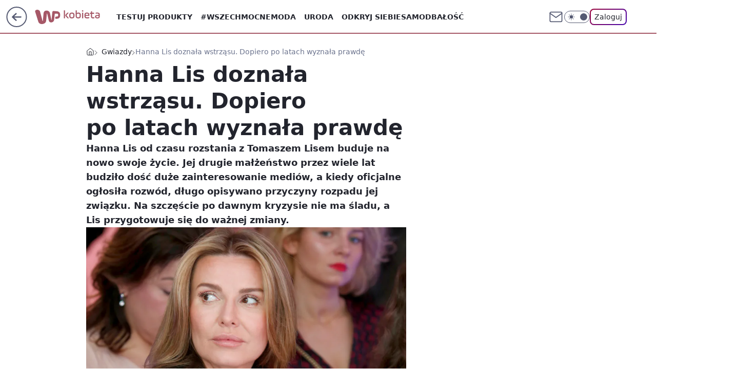

--- FILE ---
content_type: application/javascript
request_url: https://rek.www.wp.pl/gaf.js?rv=2&sn=kobieta&pvid=a8fae2cf1db14fdd0a0d&rekids=234437&tVersion=B&phtml=kobieta.wp.pl%2Fhanna-lis-doznala-wstrzasu-dopiero-po-latach-wyznala-prawde-6638121024793088a&abtest=adtech%7CPRGM-1047%7CA%3Badtech%7CPU-335%7CB%3Badtech%7CPRG-3468%7CB%3Badtech%7CPRGM-1036%7CA%3Badtech%7CFP-76%7CA%3Badtech%7CPRGM-1356%7CA%3Badtech%7CPRGM-1419%7CB%3Badtech%7CPRGM-1589%7CB%3Badtech%7CPRGM-1576%7CA%3Badtech%7CPRGM-1443%7CA%3Badtech%7CPRGM-1421%7CA%3Badtech%7CPRGM-1465%7CB%3Badtech%7CPRGM-1587%7CD%3Badtech%7CPRGM-1215%7CC&PWA_adbd=0&darkmode=0&highLayout=0&layout=wide&navType=navigate&cdl=0&ctype=article&ciab=IAB1-2%2CIAB-v3-432%2CIAB-v3-297%2CIAB7-3&cid=6638121024793088&csystem=ncr&cdate=2021-05-10&ccategory=gwiazdy&REKtagi=hanna_lis%3Bpandemia%3Bszczepienie_przeciw_covid19%3Bwstrzas_anafilaktyczny%3Balergia&vw=1280&vh=720&p1=0&spin=xserravs&bcv=2
body_size: 3524
content:
xserravs({"spin":"xserravs","bunch":234437,"context":{"dsa":false,"minor":false,"bidRequestId":"6a22ba98-7748-4500-918e-7d472f338bb9","maConfig":{"timestamp":"2026-01-15T08:59:46.335Z"},"dfpConfig":{"timestamp":"2026-01-15T11:58:29.480Z"},"sda":[],"targeting":{"client":{},"server":{},"query":{"PWA_adbd":"0","REKtagi":"hanna_lis;pandemia;szczepienie_przeciw_covid19;wstrzas_anafilaktyczny;alergia","abtest":"adtech|PRGM-1047|A;adtech|PU-335|B;adtech|PRG-3468|B;adtech|PRGM-1036|A;adtech|FP-76|A;adtech|PRGM-1356|A;adtech|PRGM-1419|B;adtech|PRGM-1589|B;adtech|PRGM-1576|A;adtech|PRGM-1443|A;adtech|PRGM-1421|A;adtech|PRGM-1465|B;adtech|PRGM-1587|D;adtech|PRGM-1215|C","bcv":"2","ccategory":"gwiazdy","cdate":"2021-05-10","cdl":"0","ciab":"IAB1-2,IAB-v3-432,IAB-v3-297,IAB7-3","cid":"6638121024793088","csystem":"ncr","ctype":"article","darkmode":"0","highLayout":"0","layout":"wide","navType":"navigate","p1":"0","phtml":"kobieta.wp.pl/hanna-lis-doznala-wstrzasu-dopiero-po-latach-wyznala-prawde-6638121024793088a","pvid":"a8fae2cf1db14fdd0a0d","rekids":"234437","rv":"2","sn":"kobieta","spin":"xserravs","tVersion":"B","vh":"720","vw":"1280"}},"directOnly":0,"geo":{"country":"840","region":"","city":""},"statid":"","mlId":"","rshsd":"17","isRobot":false,"curr":{"EUR":4.2192,"USD":3.6346,"CHF":4.5302,"GBP":4.8692},"rv":"2","status":{"advf":2,"ma":2,"ma_ads-bidder":2,"ma_cpv-bidder":2,"ma_high-cpm-bidder":2}},"slots":{"10":{"delivered":"","campaign":null,"dfpConfig":null},"11":{"delivered":"1","campaign":null,"dfpConfig":{"placement":"/89844762/Desktop_Kobieta.wp.pl_x11_art","roshash":"FJMP","ceil":100,"sizes":[[336,280],[640,280],[300,250]],"namedSizes":["fluid"],"div":"div-gpt-ad-x11-art","targeting":{"DFPHASH":"AEHK","emptygaf":"0"},"gfp":"FJMP"}},"12":{"delivered":"1","campaign":null,"dfpConfig":{"placement":"/89844762/Desktop_Kobieta.wp.pl_x12_art","roshash":"FJMP","ceil":100,"sizes":[[336,280],[640,280],[300,250]],"namedSizes":["fluid"],"div":"div-gpt-ad-x12-art","targeting":{"DFPHASH":"AEHK","emptygaf":"0"},"gfp":"FJMP"}},"13":{"delivered":"1","campaign":null,"dfpConfig":{"placement":"/89844762/Desktop_Kobieta.wp.pl_x13_art","roshash":"FJMP","ceil":100,"sizes":[[336,280],[640,280],[300,250]],"namedSizes":["fluid"],"div":"div-gpt-ad-x13-art","targeting":{"DFPHASH":"AEHK","emptygaf":"0"},"gfp":"FJMP"}},"14":{"delivered":"1","campaign":null,"dfpConfig":{"placement":"/89844762/Desktop_Kobieta.wp.pl_x14_art","roshash":"FJMP","ceil":100,"sizes":[[336,280],[640,280],[300,250]],"namedSizes":["fluid"],"div":"div-gpt-ad-x14-art","targeting":{"DFPHASH":"AEHK","emptygaf":"0"},"gfp":"FJMP"}},"15":{"delivered":"1","campaign":null,"dfpConfig":{"placement":"/89844762/Desktop_Kobieta.wp.pl_x15_art","roshash":"FJMP","ceil":100,"sizes":[[728,90],[970,300],[950,90],[980,120],[980,90],[970,150],[970,90],[970,250],[930,180],[950,200],[750,100],[970,66],[750,200],[960,90],[970,100],[750,300],[970,200],[950,300]],"namedSizes":["fluid"],"div":"div-gpt-ad-x15-art","targeting":{"DFPHASH":"AEHK","emptygaf":"0"},"gfp":"FJMP"}},"16":{"delivered":"1","campaign":null,"dfpConfig":{"placement":"/89844762/Desktop_Kobieta.wp.pl_x16","roshash":"FJMP","ceil":100,"sizes":[[728,90],[970,300],[950,90],[980,120],[980,90],[970,150],[970,90],[970,250],[930,180],[950,200],[750,100],[970,66],[750,200],[960,90],[970,100],[750,300],[970,200],[950,300]],"namedSizes":["fluid"],"div":"div-gpt-ad-x16","targeting":{"DFPHASH":"AEHK","emptygaf":"0"},"gfp":"FJMP"}},"17":{"delivered":"1","campaign":null,"dfpConfig":{"placement":"/89844762/Desktop_Kobieta.wp.pl_x17","roshash":"FJMP","ceil":100,"sizes":[[728,90],[970,300],[950,90],[980,120],[980,90],[970,150],[970,90],[970,250],[930,180],[950,200],[750,100],[970,66],[750,200],[960,90],[970,100],[750,300],[970,200],[950,300]],"namedSizes":["fluid"],"div":"div-gpt-ad-x17","targeting":{"DFPHASH":"AEHK","emptygaf":"0"},"gfp":"FJMP"}},"18":{"delivered":"1","campaign":null,"dfpConfig":{"placement":"/89844762/Desktop_Kobieta.wp.pl_x18","roshash":"FJMP","ceil":100,"sizes":[[728,90],[970,300],[950,90],[980,120],[980,90],[970,150],[970,90],[970,250],[930,180],[950,200],[750,100],[970,66],[750,200],[960,90],[970,100],[750,300],[970,200],[950,300]],"namedSizes":["fluid"],"div":"div-gpt-ad-x18","targeting":{"DFPHASH":"AEHK","emptygaf":"0"},"gfp":"FJMP"}},"19":{"delivered":"1","campaign":null,"dfpConfig":{"placement":"/89844762/Desktop_Kobieta.wp.pl_x19","roshash":"FJMP","ceil":100,"sizes":[[728,90],[970,300],[950,90],[980,120],[980,90],[970,150],[970,90],[970,250],[930,180],[950,200],[750,100],[970,66],[750,200],[960,90],[970,100],[750,300],[970,200],[950,300]],"namedSizes":["fluid"],"div":"div-gpt-ad-x19","targeting":{"DFPHASH":"AEHK","emptygaf":"0"},"gfp":"FJMP"}},"2":{"delivered":"1","campaign":{"id":"188195","capping":"PWAck=27120611\u0026PWAclt=2400\u0026tpl=1","adm":{"bunch":"234437","creations":[{"cbConfig":{"blur":false,"bottomBar":false,"fullPage":false,"message":"Przekierowanie za {{time}} sekund{{y}}","timeout":15000},"height":600,"pixels":["//ad.doubleclick.net/ddm/trackimp/N1731505.4954855HVP_POL/B34864612.437622079;dc_trk_aid=631201252;dc_trk_cid=248547714;ord=1768665659;dc_lat=;dc_rdid=;tag_for_child_directed_treatment=;tfua=;gdpr=${GDPR};gdpr_consent=${GDPR_CONSENT_755};ltd=${LIMITED_ADS};dc_tdv=1?"],"showLabel":false,"src":"https://mamc.wpcdn.pl/188195/1767968757465/1200x600/1200x600/index.html","trackers":{"click":[""],"cview":["//ma.wp.pl/ma.gif?clid=2756484462c54389dac6407e48e5709b\u0026SN=kobieta\u0026pvid=a8fae2cf1db14fdd0a0d\u0026action=cvimp\u0026pg=kobieta.wp.pl\u0026par=seatFee%3DDSqSdyBBcaN5p0M_s9AEffAZM6BycbfYgcYlUvW1VaY%26seatID%3D2756484462c54389dac6407e48e5709b%26billing%3Dcpv%26publisherID%3D308%26test%3D0%26tpID%3D1402315%26iabPageCategories%3D%26iabSiteCategories%3D%26is_adblock%3D0%26sn%3Dkobieta%26geo%3D840%253B%253B%26device%3DPERSONAL_COMPUTER%26userID%3D__UNKNOWN_TELL_US__%26slotSizeWxH%3D1200x600%26partnerID%3D%26contentID%3D6638121024793088%26platform%3D8%26conversionValue%3D0%26rekid%3D234437%26ip%3D-fKczeKUskaQBt1Hvcn2edZHs6o4veOEQ2F0cfNO0Eo%26cur%3DPLN%26client_id%3D50141%26org_id%3D25%26order%3D265941%26pricingModel%3DEJ6sLASuqQ5X3AyZiJFttaaX0COht_GdjFHSLZrOzeI%26ttl%3D1768752059%26pvid%3Da8fae2cf1db14fdd0a0d%26bidTimestamp%3D1768665659%26hBidPrice%3DFILQZil%26isDev%3Dfalse%26inver%3D2%26creationID%3D1469526%26emission%3D3044619%26source%3DTG%26editedTimestamp%3D1767968859%26is_robot%3D0%26utility%3D6Isy8e0sD-ziV1nq31LNAOQb4EoR8QvlYnGsK7PdwBh8XSt3kMbYDZSf1EwrvNhE%26hBudgetRate%3DFILQZil%26ssp%3Dwp.pl%26targetDomain%3Dpepco.pl%26bidderID%3D11%26medium%3Ddisplay%26bidReqID%3D6a22ba98-7748-4500-918e-7d472f338bb9%26domain%3Dkobieta.wp.pl%26slotID%3D002%26workfID%3D188195"],"impression":["//ma.wp.pl/ma.gif?clid=2756484462c54389dac6407e48e5709b\u0026SN=kobieta\u0026pvid=a8fae2cf1db14fdd0a0d\u0026action=delivery\u0026pg=kobieta.wp.pl\u0026par=userID%3D__UNKNOWN_TELL_US__%26slotSizeWxH%3D1200x600%26partnerID%3D%26contentID%3D6638121024793088%26platform%3D8%26conversionValue%3D0%26rekid%3D234437%26ip%3D-fKczeKUskaQBt1Hvcn2edZHs6o4veOEQ2F0cfNO0Eo%26cur%3DPLN%26client_id%3D50141%26org_id%3D25%26order%3D265941%26pricingModel%3DEJ6sLASuqQ5X3AyZiJFttaaX0COht_GdjFHSLZrOzeI%26ttl%3D1768752059%26pvid%3Da8fae2cf1db14fdd0a0d%26bidTimestamp%3D1768665659%26hBidPrice%3DFILQZil%26isDev%3Dfalse%26inver%3D2%26creationID%3D1469526%26emission%3D3044619%26source%3DTG%26editedTimestamp%3D1767968859%26is_robot%3D0%26utility%3D6Isy8e0sD-ziV1nq31LNAOQb4EoR8QvlYnGsK7PdwBh8XSt3kMbYDZSf1EwrvNhE%26hBudgetRate%3DFILQZil%26ssp%3Dwp.pl%26targetDomain%3Dpepco.pl%26bidderID%3D11%26medium%3Ddisplay%26bidReqID%3D6a22ba98-7748-4500-918e-7d472f338bb9%26domain%3Dkobieta.wp.pl%26slotID%3D002%26workfID%3D188195%26seatFee%3DDSqSdyBBcaN5p0M_s9AEffAZM6BycbfYgcYlUvW1VaY%26seatID%3D2756484462c54389dac6407e48e5709b%26billing%3Dcpv%26publisherID%3D308%26test%3D0%26tpID%3D1402315%26iabPageCategories%3D%26iabSiteCategories%3D%26is_adblock%3D0%26sn%3Dkobieta%26geo%3D840%253B%253B%26device%3DPERSONAL_COMPUTER"],"view":["//ma.wp.pl/ma.gif?clid=2756484462c54389dac6407e48e5709b\u0026SN=kobieta\u0026pvid=a8fae2cf1db14fdd0a0d\u0026action=view\u0026pg=kobieta.wp.pl\u0026par=hBidPrice%3DFILQZil%26isDev%3Dfalse%26inver%3D2%26creationID%3D1469526%26emission%3D3044619%26source%3DTG%26editedTimestamp%3D1767968859%26is_robot%3D0%26utility%3D6Isy8e0sD-ziV1nq31LNAOQb4EoR8QvlYnGsK7PdwBh8XSt3kMbYDZSf1EwrvNhE%26hBudgetRate%3DFILQZil%26ssp%3Dwp.pl%26targetDomain%3Dpepco.pl%26bidderID%3D11%26medium%3Ddisplay%26bidReqID%3D6a22ba98-7748-4500-918e-7d472f338bb9%26domain%3Dkobieta.wp.pl%26slotID%3D002%26workfID%3D188195%26seatFee%3DDSqSdyBBcaN5p0M_s9AEffAZM6BycbfYgcYlUvW1VaY%26seatID%3D2756484462c54389dac6407e48e5709b%26billing%3Dcpv%26publisherID%3D308%26test%3D0%26tpID%3D1402315%26iabPageCategories%3D%26iabSiteCategories%3D%26is_adblock%3D0%26sn%3Dkobieta%26geo%3D840%253B%253B%26device%3DPERSONAL_COMPUTER%26userID%3D__UNKNOWN_TELL_US__%26slotSizeWxH%3D1200x600%26partnerID%3D%26contentID%3D6638121024793088%26platform%3D8%26conversionValue%3D0%26rekid%3D234437%26ip%3D-fKczeKUskaQBt1Hvcn2edZHs6o4veOEQ2F0cfNO0Eo%26cur%3DPLN%26client_id%3D50141%26org_id%3D25%26order%3D265941%26pricingModel%3DEJ6sLASuqQ5X3AyZiJFttaaX0COht_GdjFHSLZrOzeI%26ttl%3D1768752059%26pvid%3Da8fae2cf1db14fdd0a0d%26bidTimestamp%3D1768665659"]},"transparentPlaceholder":false,"type":"iframe","url":"https://ad.doubleclick.net/ddm/trackclk/N1731505.4954855HVP_POL/B34864612.437622079;dc_trk_aid=631201252;dc_trk_cid=248547714;dc_lat=;dc_rdid=;tag_for_child_directed_treatment=;tfua=;gdpr=${GDPR};gdpr_consent=${GDPR_CONSENT_755};ltd=${LIMITED_ADS};dc_tdv=1","width":1200}],"redir":"https://ma.wp.pl/redirma?SN=kobieta\u0026pvid=a8fae2cf1db14fdd0a0d\u0026par=hBidPrice%3DFILQZil%26inver%3D2%26slotID%3D002%26pricingModel%3DEJ6sLASuqQ5X3AyZiJFttaaX0COht_GdjFHSLZrOzeI%26workfID%3D188195%26iabSiteCategories%3D%26sn%3Dkobieta%26client_id%3D50141%26order%3D265941%26bidTimestamp%3D1768665659%26medium%3Ddisplay%26device%3DPERSONAL_COMPUTER%26ip%3D-fKczeKUskaQBt1Hvcn2edZHs6o4veOEQ2F0cfNO0Eo%26publisherID%3D308%26isDev%3Dfalse%26source%3DTG%26bidReqID%3D6a22ba98-7748-4500-918e-7d472f338bb9%26billing%3Dcpv%26iabPageCategories%3D%26is_adblock%3D0%26conversionValue%3D0%26seatFee%3DDSqSdyBBcaN5p0M_s9AEffAZM6BycbfYgcYlUvW1VaY%26test%3D0%26creationID%3D1469526%26is_robot%3D0%26utility%3D6Isy8e0sD-ziV1nq31LNAOQb4EoR8QvlYnGsK7PdwBh8XSt3kMbYDZSf1EwrvNhE%26ssp%3Dwp.pl%26targetDomain%3Dpepco.pl%26partnerID%3D%26emission%3D3044619%26editedTimestamp%3D1767968859%26tpID%3D1402315%26userID%3D__UNKNOWN_TELL_US__%26rekid%3D234437%26cur%3DPLN%26org_id%3D25%26ttl%3D1768752059%26seatID%3D2756484462c54389dac6407e48e5709b%26slotSizeWxH%3D1200x600%26contentID%3D6638121024793088%26platform%3D8%26pvid%3Da8fae2cf1db14fdd0a0d%26hBudgetRate%3DFILQZil%26bidderID%3D11%26domain%3Dkobieta.wp.pl%26geo%3D840%253B%253B\u0026url=","slot":"2"},"creative":{"Id":"1469526","provider":"ma_cpv-bidder","roshash":"HQYc","height":600,"width":1200,"touchpointId":"1402315","source":{"bidder":"cpv-bidder"}},"sellingModel":{"model":"CPM_INT"}},"dfpConfig":{"placement":"/89844762/Desktop_Kobieta.wp.pl_x02","roshash":"HQYc","ceil":100,"sizes":[[970,300],[970,600],[750,300],[950,300],[980,600],[1920,870],[1200,600],[750,400],[960,640]],"namedSizes":["fluid"],"div":"div-gpt-ad-x02","targeting":{"DFPHASH":"CLTW","emptygaf":"0"},"gfp":"GORU"}},"24":{"delivered":"","campaign":null,"dfpConfig":null},"25":{"delivered":"1","campaign":null,"dfpConfig":{"placement":"/89844762/Desktop_Kobieta.wp.pl_x25_art","roshash":"FJMP","ceil":100,"sizes":[[336,280],[300,250]],"namedSizes":["fluid"],"div":"div-gpt-ad-x25-art","targeting":{"DFPHASH":"AEHK","emptygaf":"0"},"gfp":"FJMP"}},"27":{"delivered":"1","campaign":null,"dfpConfig":{"placement":"/89844762/Desktop_Kobieta.wp.pl_x27_art","roshash":"FJMP","ceil":100,"sizes":[[160,600]],"namedSizes":["fluid"],"div":"div-gpt-ad-x27-art","targeting":{"DFPHASH":"AEHK","emptygaf":"0"},"gfp":"FJMP"}},"28":{"delivered":"","campaign":null,"dfpConfig":null},"29":{"delivered":"","campaign":null,"dfpConfig":null},"3":{"delivered":"1","campaign":null,"dfpConfig":{"placement":"/89844762/Desktop_Kobieta.wp.pl_x03_art","roshash":"FJMP","ceil":100,"sizes":[[728,90],[970,300],[950,90],[980,120],[980,90],[970,150],[970,90],[970,250],[930,180],[950,200],[750,100],[970,66],[750,200],[960,90],[970,100],[750,300],[970,200],[950,300]],"namedSizes":["fluid"],"div":"div-gpt-ad-x03-art","targeting":{"DFPHASH":"AEHK","emptygaf":"0"},"gfp":"FJMP"}},"32":{"delivered":"1","campaign":null,"dfpConfig":{"placement":"/89844762/Desktop_Kobieta.wp.pl_x32_art","roshash":"FJMP","ceil":100,"sizes":[[336,280],[640,280],[300,250]],"namedSizes":["fluid"],"div":"div-gpt-ad-x32-art","targeting":{"DFPHASH":"AEHK","emptygaf":"0"},"gfp":"FJMP"}},"33":{"delivered":"1","campaign":null,"dfpConfig":{"placement":"/89844762/Desktop_Kobieta.wp.pl_x33_art","roshash":"FJMP","ceil":100,"sizes":[[336,280],[640,280],[300,250]],"namedSizes":["fluid"],"div":"div-gpt-ad-x33-art","targeting":{"DFPHASH":"AEHK","emptygaf":"0"},"gfp":"FJMP"}},"34":{"delivered":"1","campaign":null,"dfpConfig":{"placement":"/89844762/Desktop_Kobieta.wp.pl_x34","roshash":"FJMP","ceil":100,"sizes":[[300,250]],"namedSizes":["fluid"],"div":"div-gpt-ad-x34","targeting":{"DFPHASH":"AEHK","emptygaf":"0"},"gfp":"FJMP"}},"35":{"delivered":"1","campaign":null,"dfpConfig":{"placement":"/89844762/Desktop_Kobieta.wp.pl_x35_art","roshash":"FJMP","ceil":100,"sizes":[[300,600],[300,250]],"namedSizes":["fluid"],"div":"div-gpt-ad-x35-art","targeting":{"DFPHASH":"AEHK","emptygaf":"0"},"gfp":"FJMP"}},"36":{"delivered":"1","campaign":null,"dfpConfig":{"placement":"/89844762/Desktop_Kobieta.wp.pl_x36_art","roshash":"FJMP","ceil":100,"sizes":[[300,600],[300,250]],"namedSizes":["fluid"],"div":"div-gpt-ad-x36-art","targeting":{"DFPHASH":"AEHK","emptygaf":"0"},"gfp":"FJMP"}},"37":{"delivered":"1","campaign":null,"dfpConfig":{"placement":"/89844762/Desktop_Kobieta.wp.pl_x37_art","roshash":"FJMP","ceil":100,"sizes":[[300,600],[300,250]],"namedSizes":["fluid"],"div":"div-gpt-ad-x37-art","targeting":{"DFPHASH":"AEHK","emptygaf":"0"},"gfp":"FJMP"}},"40":{"delivered":"1","campaign":null,"dfpConfig":{"placement":"/89844762/Desktop_Kobieta.wp.pl_x40","roshash":"FKNQ","ceil":100,"sizes":[[300,250]],"namedSizes":["fluid"],"div":"div-gpt-ad-x40","targeting":{"DFPHASH":"AFIL","emptygaf":"0"},"gfp":"FKNQ"}},"5":{"delivered":"1","campaign":null,"dfpConfig":{"placement":"/89844762/Desktop_Kobieta.wp.pl_x05_art","roshash":"FJMP","ceil":100,"sizes":[[336,280],[640,280],[300,250]],"namedSizes":["fluid"],"div":"div-gpt-ad-x05-art","targeting":{"DFPHASH":"AEHK","emptygaf":"0"},"gfp":"FJMP"}},"50":{"delivered":"1","campaign":null,"dfpConfig":{"placement":"/89844762/Desktop_Kobieta.wp.pl_x50_art","roshash":"FJMP","ceil":100,"sizes":[[728,90],[970,300],[950,90],[980,120],[980,90],[970,150],[970,90],[970,250],[930,180],[950,200],[750,100],[970,66],[750,200],[960,90],[970,100],[750,300],[970,200],[950,300]],"namedSizes":["fluid"],"div":"div-gpt-ad-x50-art","targeting":{"DFPHASH":"AEHK","emptygaf":"0"},"gfp":"FJMP"}},"52":{"delivered":"1","campaign":null,"dfpConfig":{"placement":"/89844762/Desktop_Kobieta.wp.pl_x52_art","roshash":"FJMP","ceil":100,"sizes":[[300,250]],"namedSizes":["fluid"],"div":"div-gpt-ad-x52-art","targeting":{"DFPHASH":"AEHK","emptygaf":"0"},"gfp":"FJMP"}},"529":{"delivered":"1","campaign":null,"dfpConfig":{"placement":"/89844762/Desktop_Kobieta.wp.pl_x529","roshash":"FJMP","ceil":100,"sizes":[[300,250]],"namedSizes":["fluid"],"div":"div-gpt-ad-x529","targeting":{"DFPHASH":"AEHK","emptygaf":"0"},"gfp":"FJMP"}},"53":{"delivered":"1","campaign":null,"dfpConfig":{"placement":"/89844762/Desktop_Kobieta.wp.pl_x53_art","roshash":"FJMP","ceil":100,"sizes":[[728,90],[970,300],[950,90],[980,120],[980,90],[970,150],[970,600],[970,90],[970,250],[930,180],[950,200],[750,100],[970,66],[750,200],[960,90],[970,100],[750,300],[970,200],[940,600]],"namedSizes":["fluid"],"div":"div-gpt-ad-x53-art","targeting":{"DFPHASH":"AEHK","emptygaf":"0"},"gfp":"FJMP"}},"531":{"delivered":"1","campaign":null,"dfpConfig":{"placement":"/89844762/Desktop_Kobieta.wp.pl_x531","roshash":"FJMP","ceil":100,"sizes":[[300,250]],"namedSizes":["fluid"],"div":"div-gpt-ad-x531","targeting":{"DFPHASH":"AEHK","emptygaf":"0"},"gfp":"FJMP"}},"541":{"delivered":"1","campaign":null,"dfpConfig":{"placement":"/89844762/Desktop_Kobieta.wp.pl_x541_art","roshash":"FJMP","ceil":100,"sizes":[[300,600],[300,250]],"namedSizes":["fluid"],"div":"div-gpt-ad-x541-art","targeting":{"DFPHASH":"AEHK","emptygaf":"0"},"gfp":"FJMP"}},"59":{"delivered":"1","campaign":null,"dfpConfig":{"placement":"/89844762/Desktop_Kobieta.wp.pl_x59_art","roshash":"FJMP","ceil":100,"sizes":[[300,600],[300,250]],"namedSizes":["fluid"],"div":"div-gpt-ad-x59-art","targeting":{"DFPHASH":"AEHK","emptygaf":"0"},"gfp":"FJMP"}},"6":{"delivered":"","campaign":null,"dfpConfig":null},"61":{"delivered":"1","campaign":null,"dfpConfig":{"placement":"/89844762/Desktop_Kobieta.wp.pl_x61_art","roshash":"FJMP","ceil":100,"sizes":[[336,280],[640,280],[300,250]],"namedSizes":["fluid"],"div":"div-gpt-ad-x61-art","targeting":{"DFPHASH":"AEHK","emptygaf":"0"},"gfp":"FJMP"}},"62":{"delivered":"","campaign":null,"dfpConfig":null},"67":{"delivered":"1","campaign":null,"dfpConfig":{"placement":"/89844762/Desktop_Kobieta.wp.pl_x67_art","roshash":"FIOR","ceil":100,"sizes":[[300,50]],"namedSizes":["fluid"],"div":"div-gpt-ad-x67-art","targeting":{"DFPHASH":"ADJM","emptygaf":"0"},"gfp":"FIOR"}},"7":{"delivered":"","campaign":null,"dfpConfig":null},"70":{"delivered":"1","campaign":null,"dfpConfig":{"placement":"/89844762/Desktop_Kobieta.wp.pl_x70_art","roshash":"FJMP","ceil":100,"sizes":[[728,90],[970,300],[950,90],[980,120],[980,90],[970,150],[970,90],[970,250],[930,180],[950,200],[750,100],[970,66],[750,200],[960,90],[970,100],[750,300],[970,200],[950,300]],"namedSizes":["fluid"],"div":"div-gpt-ad-x70-art","targeting":{"DFPHASH":"AEHK","emptygaf":"0"},"gfp":"FJMP"}},"716":{"delivered":"","campaign":null,"dfpConfig":null},"717":{"delivered":"","campaign":null,"dfpConfig":null},"72":{"delivered":"1","campaign":null,"dfpConfig":{"placement":"/89844762/Desktop_Kobieta.wp.pl_x72_art","roshash":"FJMP","ceil":100,"sizes":[[300,250]],"namedSizes":["fluid"],"div":"div-gpt-ad-x72-art","targeting":{"DFPHASH":"AEHK","emptygaf":"0"},"gfp":"FJMP"}},"79":{"delivered":"1","campaign":null,"dfpConfig":{"placement":"/89844762/Desktop_Kobieta.wp.pl_x79_art","roshash":"FJMP","ceil":100,"sizes":[[300,600],[300,250]],"namedSizes":["fluid"],"div":"div-gpt-ad-x79-art","targeting":{"DFPHASH":"AEHK","emptygaf":"0"},"gfp":"FJMP"}},"8":{"delivered":"","campaign":null,"dfpConfig":null},"80":{"delivered":"1","campaign":null,"dfpConfig":{"placement":"/89844762/Desktop_Kobieta.wp.pl_x80_art","roshash":"FIQT","ceil":100,"sizes":[[1,1]],"namedSizes":["fluid"],"div":"div-gpt-ad-x80-art","isNative":1,"targeting":{"DFPHASH":"ADLO","emptygaf":"0"},"gfp":"FIQT"}},"800":{"delivered":"","campaign":null,"dfpConfig":null},"81":{"delivered":"1","campaign":null,"dfpConfig":{"placement":"/89844762/Desktop_Kobieta.wp.pl_x81_art","roshash":"FIQT","ceil":100,"sizes":[[1,1]],"namedSizes":["fluid"],"div":"div-gpt-ad-x81-art","isNative":1,"targeting":{"DFPHASH":"ADLO","emptygaf":"0"},"gfp":"FIQT"}},"810":{"delivered":"","campaign":null,"dfpConfig":null},"811":{"delivered":"","campaign":null,"dfpConfig":null},"812":{"delivered":"","campaign":null,"dfpConfig":null},"813":{"delivered":"","campaign":null,"dfpConfig":null},"814":{"delivered":"","campaign":null,"dfpConfig":null},"815":{"delivered":"","campaign":null,"dfpConfig":null},"816":{"delivered":"","campaign":null,"dfpConfig":null},"817":{"delivered":"","campaign":null,"dfpConfig":null},"82":{"delivered":"1","campaign":null,"dfpConfig":{"placement":"/89844762/Desktop_Kobieta.wp.pl_x82_art","roshash":"FIQT","ceil":100,"sizes":[[1,1]],"namedSizes":["fluid"],"div":"div-gpt-ad-x82-art","isNative":1,"targeting":{"DFPHASH":"ADLO","emptygaf":"0"},"gfp":"FIQT"}},"826":{"delivered":"","campaign":null,"dfpConfig":null},"827":{"delivered":"","campaign":null,"dfpConfig":null},"828":{"delivered":"","campaign":null,"dfpConfig":null},"83":{"delivered":"1","campaign":null,"dfpConfig":{"placement":"/89844762/Desktop_Kobieta.wp.pl_x83_art","roshash":"FIQT","ceil":100,"sizes":[[1,1]],"namedSizes":["fluid"],"div":"div-gpt-ad-x83-art","isNative":1,"targeting":{"DFPHASH":"ADLO","emptygaf":"0"},"gfp":"FIQT"}},"840":{"delivered":"","campaign":null,"dfpConfig":null},"841":{"delivered":"","campaign":null,"dfpConfig":null},"842":{"delivered":"","campaign":null,"dfpConfig":null},"843":{"delivered":"","campaign":null,"dfpConfig":null},"89":{"delivered":"","campaign":null,"dfpConfig":null},"90":{"delivered":"1","campaign":null,"dfpConfig":{"placement":"/89844762/Desktop_Kobieta.wp.pl_x90_art","roshash":"FJMP","ceil":100,"sizes":[[728,90],[970,300],[950,90],[980,120],[980,90],[970,150],[970,90],[970,250],[930,180],[950,200],[750,100],[970,66],[750,200],[960,90],[970,100],[750,300],[970,200],[950,300]],"namedSizes":["fluid"],"div":"div-gpt-ad-x90-art","targeting":{"DFPHASH":"AEHK","emptygaf":"0"},"gfp":"FJMP"}},"92":{"delivered":"1","campaign":null,"dfpConfig":{"placement":"/89844762/Desktop_Kobieta.wp.pl_x92_art","roshash":"FJMP","ceil":100,"sizes":[[300,250]],"namedSizes":["fluid"],"div":"div-gpt-ad-x92-art","targeting":{"DFPHASH":"AEHK","emptygaf":"0"},"gfp":"FJMP"}},"93":{"delivered":"1","campaign":null,"dfpConfig":{"placement":"/89844762/Desktop_Kobieta.wp.pl_x93_art","roshash":"FJMP","ceil":100,"sizes":[[300,600],[300,250]],"namedSizes":["fluid"],"div":"div-gpt-ad-x93-art","targeting":{"DFPHASH":"AEHK","emptygaf":"0"},"gfp":"FJMP"}},"94":{"delivered":"1","campaign":null,"dfpConfig":{"placement":"/89844762/Desktop_Kobieta.wp.pl_x94_art","roshash":"FJMP","ceil":100,"sizes":[[300,600],[300,250]],"namedSizes":["fluid"],"div":"div-gpt-ad-x94-art","targeting":{"DFPHASH":"AEHK","emptygaf":"0"},"gfp":"FJMP"}},"95":{"delivered":"1","campaign":null,"dfpConfig":{"placement":"/89844762/Desktop_Kobieta.wp.pl_x95_art","roshash":"FJMP","ceil":100,"sizes":[[300,600],[300,250]],"namedSizes":["fluid"],"div":"div-gpt-ad-x95-art","targeting":{"DFPHASH":"AEHK","emptygaf":"0"},"gfp":"FJMP"}},"99":{"delivered":"1","campaign":null,"dfpConfig":{"placement":"/89844762/Desktop_Kobieta.wp.pl_x99_art","roshash":"FJMP","ceil":100,"sizes":[[300,600],[300,250]],"namedSizes":["fluid"],"div":"div-gpt-ad-x99-art","targeting":{"DFPHASH":"AEHK","emptygaf":"0"},"gfp":"FJMP"}}},"bdd":{}});